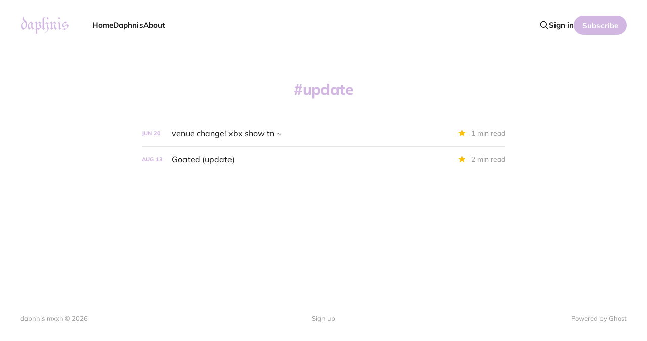

--- FILE ---
content_type: text/html; charset=utf-8
request_url: https://www.daphnismxxn.com/tag/update/
body_size: 2558
content:
<!DOCTYPE html>
<html lang="en">

<head>
    <meta charset="utf-8">
    <meta name="viewport" content="width=device-width, initial-scale=1">
    <title>update - daphnis mxxn</title>
    <link rel="stylesheet" href="https://www.daphnismxxn.com/assets/built/screen.css?v=13f0f1cedc">

    <link rel="icon" href="https://www.daphnismxxn.com/content/images/size/w256h256/2024/06/pfp-ghost-2024-1.png" type="image/png">
    <link rel="canonical" href="https://www.daphnismxxn.com/tag/update/">
    <meta name="referrer" content="no-referrer-when-downgrade">
    
    <meta property="og:site_name" content="daphnis mxxn">
    <meta property="og:type" content="website">
    <meta property="og:title" content="update - daphnis mxxn">
    <meta property="og:url" content="https://www.daphnismxxn.com/tag/update/">
    <meta name="twitter:card" content="summary">
    <meta name="twitter:title" content="update - daphnis mxxn">
    <meta name="twitter:url" content="https://www.daphnismxxn.com/tag/update/">
    
    <script type="application/ld+json">
{
    "@context": "https://schema.org",
    "@type": "Series",
    "publisher": {
        "@type": "Organization",
        "name": "daphnis mxxn",
        "url": "https://www.daphnismxxn.com/",
        "logo": {
            "@type": "ImageObject",
            "url": "https://www.daphnismxxn.com/content/images/2022/05/daphnis-mxxn-logo-3-crop.png"
        }
    },
    "url": "https://www.daphnismxxn.com/tag/update/",
    "name": "update",
    "mainEntityOfPage": "https://www.daphnismxxn.com/tag/update/"
}
    </script>

    <meta name="generator" content="Ghost 6.12">
    <link rel="alternate" type="application/rss+xml" title="daphnis mxxn" href="https://www.daphnismxxn.com/rss/">
    <script defer src="https://cdn.jsdelivr.net/ghost/portal@~2.56/umd/portal.min.js" data-i18n="true" data-ghost="https://www.daphnismxxn.com/" data-key="05ad7e816d7eede93798286470" data-api="https://daphnismxxn.ghost.io/ghost/api/content/" data-locale="en" crossorigin="anonymous"></script><style id="gh-members-styles">.gh-post-upgrade-cta-content,
.gh-post-upgrade-cta {
    display: flex;
    flex-direction: column;
    align-items: center;
    font-family: -apple-system, BlinkMacSystemFont, 'Segoe UI', Roboto, Oxygen, Ubuntu, Cantarell, 'Open Sans', 'Helvetica Neue', sans-serif;
    text-align: center;
    width: 100%;
    color: #ffffff;
    font-size: 16px;
}

.gh-post-upgrade-cta-content {
    border-radius: 8px;
    padding: 40px 4vw;
}

.gh-post-upgrade-cta h2 {
    color: #ffffff;
    font-size: 28px;
    letter-spacing: -0.2px;
    margin: 0;
    padding: 0;
}

.gh-post-upgrade-cta p {
    margin: 20px 0 0;
    padding: 0;
}

.gh-post-upgrade-cta small {
    font-size: 16px;
    letter-spacing: -0.2px;
}

.gh-post-upgrade-cta a {
    color: #ffffff;
    cursor: pointer;
    font-weight: 500;
    box-shadow: none;
    text-decoration: underline;
}

.gh-post-upgrade-cta a:hover {
    color: #ffffff;
    opacity: 0.8;
    box-shadow: none;
    text-decoration: underline;
}

.gh-post-upgrade-cta a.gh-btn {
    display: block;
    background: #ffffff;
    text-decoration: none;
    margin: 28px 0 0;
    padding: 8px 18px;
    border-radius: 4px;
    font-size: 16px;
    font-weight: 600;
}

.gh-post-upgrade-cta a.gh-btn:hover {
    opacity: 0.92;
}</style><script async src="https://js.stripe.com/v3/"></script>
    <script defer src="https://cdn.jsdelivr.net/ghost/sodo-search@~1.8/umd/sodo-search.min.js" data-key="05ad7e816d7eede93798286470" data-styles="https://cdn.jsdelivr.net/ghost/sodo-search@~1.8/umd/main.css" data-sodo-search="https://daphnismxxn.ghost.io/" data-locale="en" crossorigin="anonymous"></script>
    
    <link href="https://www.daphnismxxn.com/webmentions/receive/" rel="webmention">
    <script defer src="/public/cards.min.js?v=13f0f1cedc"></script>
    <link rel="stylesheet" type="text/css" href="/public/cards.min.css?v=13f0f1cedc">
    <script defer src="/public/comment-counts.min.js?v=13f0f1cedc" data-ghost-comments-counts-api="https://www.daphnismxxn.com/members/api/comments/counts/"></script>
    <script defer src="/public/member-attribution.min.js?v=13f0f1cedc"></script><style>:root {--ghost-accent-color: #d1b7e1;}</style>
    <script data-goatcounter="https://daphnis.goatcounter.com/count"
        async src="//gc.zgo.at/count.js"></script>
</head>

<body class='tag-template tag-update is-head-left-logo'>
<div class="site">

    <header id="gh-head" class="gh-head gh-outer">
        <div class="gh-head-inner gh-inner">
            <div class="gh-head-brand">
                <div class="gh-head-brand-wrapper">
                    <a class="gh-head-logo" href="https://www.daphnismxxn.com">
                            <img src="https://www.daphnismxxn.com/content/images/2022/05/daphnis-mxxn-logo-3-crop.png" alt="daphnis mxxn">
                    </a>
                </div>
                <button class="gh-search gh-icon-btn" aria-label="Search this site" data-ghost-search><svg xmlns="http://www.w3.org/2000/svg" fill="none" viewBox="0 0 24 24" stroke="currentColor" stroke-width="2" width="20" height="20"><path stroke-linecap="round" stroke-linejoin="round" d="M21 21l-6-6m2-5a7 7 0 11-14 0 7 7 0 0114 0z"></path></svg></button>
                <button class="gh-burger"></button>
            </div>

            <nav class="gh-head-menu">
                <ul class="nav">
    <li class="nav-home"><a href="https://www.daphnismxxn.com/">Home</a></li>
    <li class="nav-daphnis"><a href="https://www.daphnismxxn.com/me/">Daphnis</a></li>
    <li class="nav-about"><a href="https://www.daphnismxxn.com/about/">About</a></li>
</ul>

            </nav>

            <div class="gh-head-actions">
                    <button class="gh-search gh-icon-btn" aria-label="Search this site" data-ghost-search><svg xmlns="http://www.w3.org/2000/svg" fill="none" viewBox="0 0 24 24" stroke="currentColor" stroke-width="2" width="20" height="20"><path stroke-linecap="round" stroke-linejoin="round" d="M21 21l-6-6m2-5a7 7 0 11-14 0 7 7 0 0114 0z"></path></svg></button>
                    <div class="gh-head-members">
                                <a class="gh-head-link" href="#/portal/signin" data-portal="signin">Sign in</a>
                                <a class="gh-head-btn gh-btn gh-primary-btn" href="#/portal/signup" data-portal="signup">Subscribe</a>
                    </div>
            </div>
        </div>
    </header>


    <div class="site-content">
        
<main class="site-main">

    <section class="tag">

        <div class="gh-canvas">

            <h1 class="tag-name">update</h1>



        </div>

    </section>

    <div class="post-feed gh-feed gh-canvas">
            <article class="feed members post tag-update tag-richmond tag-music no-image">

    <div class="feed-calendar">
        <div class="feed-calendar-month">
            Jun
        </div>
        <div class="feed-calendar-day">
            20
        </div>
    </div>

    <h2 class="feed-title">venue change! xbx show tn ~</h2>

    <div class="feed-right">
        <svg xmlns="http://www.w3.org/2000/svg" viewBox="0 0 32 32" fill="currentColor" class="icon icon-star">
    <path d="M16 23.027L24.24 28l-2.187-9.373 7.28-6.307-9.587-.827-3.747-8.827-3.747 8.827-9.587.827 7.267 6.307L7.759 28l8.24-4.973z"></path>
</svg>        <div class="feed-length">
            1 min read
        </div>
    </div>

    <svg xmlns="http://www.w3.org/2000/svg" viewBox="0 0 32 32" fill="currentColor" class="icon feed-icon">
    <path d="M11.453 22.107L17.56 16l-6.107-6.12L13.333 8l8 8-8 8-1.88-1.893z"></path>
</svg>
    <a class="u-permalink" href="/venue-change-xbx-show/" aria-label="venue change! xbx show tn ~"></a>

</article>            <article class="feed members post tag-update tag-schedule">

    <div class="feed-calendar">
        <div class="feed-calendar-month">
            Aug
        </div>
        <div class="feed-calendar-day">
            13
        </div>
    </div>

    <h2 class="feed-title">Goated (update)</h2>

    <div class="feed-right">
        <svg xmlns="http://www.w3.org/2000/svg" viewBox="0 0 32 32" fill="currentColor" class="icon icon-star">
    <path d="M16 23.027L24.24 28l-2.187-9.373 7.28-6.307-9.587-.827-3.747-8.827-3.747 8.827-9.587.827 7.267 6.307L7.759 28l8.24-4.973z"></path>
</svg>        <div class="feed-length">
            2 min read
        </div>
    </div>

    <svg xmlns="http://www.w3.org/2000/svg" viewBox="0 0 32 32" fill="currentColor" class="icon feed-icon">
    <path d="M11.453 22.107L17.56 16l-6.107-6.12L13.333 8l8 8-8 8-1.88-1.893z"></path>
</svg>
    <a class="u-permalink" href="/goated/" aria-label="Goated (update)"></a>

</article>    </div>

    <nav class="load-more">
    <button class="button button-secondary gh-loadmore">Load more</button>
</nav>

</main>
    </div>

    <footer class="gh-foot gh-outer">
        <div class="gh-foot-inner gh-inner">
            <div class="gh-copyright">
                daphnis mxxn © 2026
            </div>
                <nav class="gh-foot-menu">
                    <ul class="nav">
    <li class="nav-sign-up"><a href="#/portal/">Sign up</a></li>
</ul>

                </nav>
            <div class="gh-powered-by">
                <a href="https://ghost.org/" target="_blank" rel="noopener">Powered by Ghost</a>
            </div>
        </div>
    </footer>

</div>


<script
    src="https://code.jquery.com/jquery-3.5.1.min.js"
    integrity="sha256-9/aliU8dGd2tb6OSsuzixeV4y/faTqgFtohetphbbj0="
    crossorigin="anonymous">
</script>
<script src='https://www.daphnismxxn.com/assets/built/main.min.js?v=13f0f1cedc'></script>



</body>
</html>